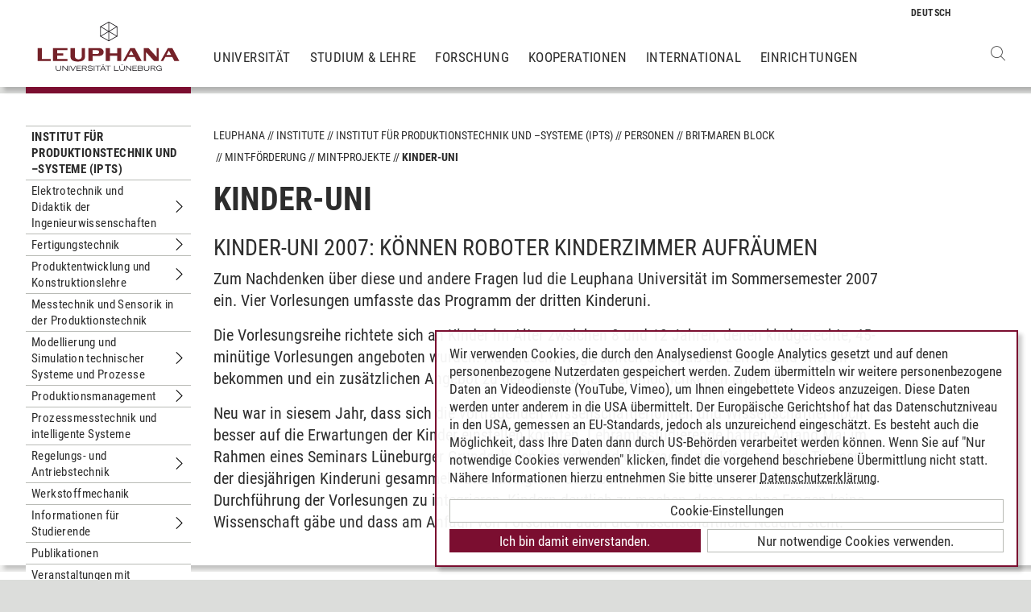

--- FILE ---
content_type: text/html; charset=utf-8
request_url: https://www.leuphana.de/institute/ipts/personen/brit-maren-block/mint-foerderung/mint-projekte/kinder-uni.html
body_size: 10373
content:
<!DOCTYPE html>
<html lang="de" xml:lang="de" xmlns="http://www.w3.org/1999/xhtml" class="no-js">
<head>

<meta charset="utf-8">
<!-- 
	This website is powered by TYPO3 - inspiring people to share!
	TYPO3 is a free open source Content Management Framework initially created by Kasper Skaarhoj and licensed under GNU/GPL.
	TYPO3 is copyright 1998-2026 of Kasper Skaarhoj. Extensions are copyright of their respective owners.
	Information and contribution at https://typo3.org/
-->



<title>Kinder-Uni | Leuphana</title>
<meta name="generator" content="TYPO3 CMS">
<meta name="viewport" content="width=device-width, initial-scale=1.0, user-scalable=yes">
<meta property="og:type" content="website">
<meta property="og:site_name" content="Leuphana Universität Lüneburg">
<meta property="og:locale" content="de">
<meta property="og:url" content="https://www.leuphana.de/institute/ipts/personen/brit-maren-block/mint-foerderung/mint-projekte/kinder-uni.html">
<meta property="og:title" content="Kinder-Uni">
<meta name="twitter:card" content="summary">
<meta name="twitter:site" content="@leuphana">
<meta name="google-site-verification" content="NzZwCFeYzS8Z_QFJKxApehcMCJmRwx6zkbrQW_db30E">
<meta name="theme-color" content="#7d212a">
<meta name="title" content="Kinder-Uni">


<link rel="stylesheet" href="/_assets/b425a6813c524aae2e265eeca165a48a/assets/main.1769069835.css" media="all">
<link rel="stylesheet" href="/_assets/b425a6813c524aae2e265eeca165a48a/assets/print.1769069835.css" media="print">




<script src="/_assets/2a58d7833cb34b2a67d37f5b750aa297/JavaScript/default_frontend.1751966232.js"></script>
<script src="/_assets/0e7c70039fea6301253968b80474e4ec/JS/jquery-1.8.2.min.1761028307.js"></script>
<script src="/_assets/8286aa04085ae502d65e8479f4c5bb54/JavaScript/Webplayer/embed.1761028306.js"></script>



            <link rel="apple-touch-icon" sizes="180x180" href="/_assets/b425a6813c524aae2e265eeca165a48a/favicons/apple-touch-icon.png">
            <link rel="icon" type="image/png" sizes="32x32" href="/_assets/b425a6813c524aae2e265eeca165a48a/favicons/favicon-32x32.png">
            <link rel="icon" type="image/png" sizes="16x16" href="/_assets/b425a6813c524aae2e265eeca165a48a/favicons/favicon-16x16.png">
            <link rel="manifest" href="/_assets/b425a6813c524aae2e265eeca165a48a/favicons/site.webmanifest" crossorigin="use-credentials">
            <link rel="mask-icon" href="/_assets/b425a6813c524aae2e265eeca165a48a/favicons/safari-pinned-tab.svg" color="#7d212a">

            <link rel="preload" as="font" href="/_assets/b425a6813c524aae2e265eeca165a48a/assets/fonts/leuphana-icons.ba667f8.woff" crossorigin>
            <link rel="preload" as="font" href="/_assets/b425a6813c524aae2e265eeca165a48a/assets/fonts/roboto-condensed-v25-latin-300.woff2" crossorigin>
            <link rel="preload" as="font" href="/_assets/b425a6813c524aae2e265eeca165a48a/assets/fonts/roboto-condensed-v25-latin-700.woff2" crossorigin>
            <link rel="preload" as="font" href="/_assets/b425a6813c524aae2e265eeca165a48a/assets/fonts/roboto-condensed-v25-latin-regular.woff2" crossorigin>
            <meta name="msapplication-config" content="/_assets/b425a6813c524aae2e265eeca165a48a/favicons/browserconfig.xml">            <script type="text/plain" data-type="application/javascript" data-name="googleanalytics" data-src="https://www.googletagmanager.com/gtag/js?id=G-9P977SSXXR"></script>
            <script type="text/plain" data-type="application/javascript" data-name="googleanalytics" >
              window.dataLayer = window.dataLayer || [];
              function gtag(){dataLayer.push(arguments);}
              gtag('js', new Date());

              gtag('config', 'G-9P977SSXXR');
            </script>
<link rel="canonical" href="https://www.leuphana.de/institute/ipts/personen/brit-maren-block/mint-foerderung/mint-projekte/kinder-uni.html"/>

<!-- This site is optimized with the Yoast SEO for TYPO3 plugin - https://yoast.com/typo3-extensions-seo/ -->
<script type="application/ld+json">[{"@context":"https:\/\/www.schema.org","@type":"BreadcrumbList","itemListElement":[{"@type":"ListItem","position":1,"item":{"@id":"https:\/\/www.leuphana.de\/","name":"Leuphana"}},{"@type":"ListItem","position":2,"item":{"@id":"https:\/\/www.leuphana.de\/institute.html","name":"Institute"}},{"@type":"ListItem","position":3,"item":{"@id":"https:\/\/www.leuphana.de\/institute\/ipts-ehem-ppi-inst-produkt-prozess-innovation.html","name":"Institut f\u00fcr Produktionstechnik und \u2013systeme (IPTS)"}},{"@type":"ListItem","position":4,"item":{"@id":"https:\/\/www.leuphana.de\/institute\/ipts.html","name":"Institut f\u00fcr Produktionstechnik und \u2013systeme (IPTS)"}},{"@type":"ListItem","position":5,"item":{"@id":"https:\/\/www.leuphana.de\/institute\/ipts\/personen.html","name":"Personen"}},{"@type":"ListItem","position":6,"item":{"@id":"https:\/\/www.leuphana.de\/institute\/ipts\/personen\/brit-maren-block.html","name":"Brit-Maren Block"}},{"@type":"ListItem","position":7,"item":{"@id":"https:\/\/www.leuphana.de\/institute\/ipts\/personen\/brit-maren-block\/mint-foerderung.html","name":"MINT-F\u00f6rderung"}},{"@type":"ListItem","position":8,"item":{"@id":"https:\/\/www.leuphana.de\/institute\/ipts\/personen\/brit-maren-block\/mint-foerderung\/mint-projekte.html","name":"MINT-Projekte"}},{"@type":"ListItem","position":9,"item":{"@id":"https:\/\/www.leuphana.de\/institute\/ipts\/personen\/brit-maren-block\/mint-foerderung\/mint-projekte\/kinder-uni.html","name":"Kinder-Uni"}}]}]</script>
</head>
<body id="uid97083">
<div class="c-page">
    


<header class="c-header container-fluid" data-nwt-plugin="nwt.stickynav">
    <div class="c-header__brand">
        <a href="/" class="c-header__brand-link"><img src="/_assets/b425a6813c524aae2e265eeca165a48a/images/leuphana_logo.svg" width="216" height="78"  class="c-header__brand-logo" alt="Logo Leuphana Universität Lüneburg"  alt="" ></a>
    </div>
    <input class="c-header__offcanvas-toggle" id="main-nav-toggle" type="checkbox">
    <div class="c-header__navigation-wrapper">
        <div class="c-header__navigation">
            <nav class="c-navigation c-navigation--main" data-nwt-plugin="nwt.offcanvasnav"
                 aria-label="Hauptnavigation">
                <ul class="c-navigation__list c-navigation__list--main c-list"><li class="c-navigation__list-item c-list__item"><a href="/universitaet.html" class="c-navigation__list-item-link">Universität</a></li><li class="c-navigation__list-item c-list__item"><a href="/studium.html" class="c-navigation__list-item-link">Studium & Lehre</a></li><li class="c-navigation__list-item c-list__item"><a href="/forschung.html" class="c-navigation__list-item-link">Forschung</a></li><li class="c-navigation__list-item c-list__item"><a href="/kooperationen.html" class="c-navigation__list-item-link">Kooperationen</a></li><li class="c-navigation__list-item c-list__item"><a href="/einrichtungen/international-center.html" class="c-navigation__list-item-link">International</a></li><li class="c-navigation__list-item c-list__item"><a href="/einrichtungen.html" class="c-navigation__list-item-link">Einrichtungen</a></li></ul>
            </nav>
        </div>
    </div>
    <div class="c-navigation__wrapper--language ">
        <nav class="c-navigation c-navigation--language" aria-label="Sprachnavigation">

            
                <ul class="c-navigation__list">

                    
                        <li class="c-navigation__list-item">
                            
                                    
                                            <span>
                                                <abbr class="c-navigation__language" title="Deutsch">
                                                    <span class="c-navigation__language-short">de</span>
                                                </abbr>
                                            </span>
                                        
                                
                        </li>
                    
                        <li class="c-navigation__list-item">
                            
                        </li>
                    
                </ul>
            

        </nav>
    </div>
    <div class="c-header__button-group">
        
            <button type="button" class="c-header__search-button btn btn-none" data-toggle="modal"
                    aria-label="Websuche öffnen" data-target="#auw_search-modal">
                <i class="icon icon-search" aria-hidden="true"></i>
            </button>
        
        <label class="c-header__offcanvas-button" for="main-nav-toggle">
            <span class="c-header__offcanvas-button-inner"></span>
        </label>
    </div>
</header>

    <div class="modal fade" id="auw_search-modal" tabindex="-1" aria-labelledby="auw_search-modal__label" aria-hidden="true">
        <div class="modal-dialog">
            <div class="modal-content">
                <div class="modal-header">
                    <h5 class="modal-title" id="auw_search-modal__label">Websuche</h5>
                    <button type="button" class="btn-none close" data-dismiss="modal"
                            aria-label="Schließen">
                        <span aria-hidden="true">&times;</span>
                    </button>
                </div>
                <div class="modal-body">
                    

<a data-href="/searchform.html" class="c-search__ajaxuri hidden"></a>

        <div id="tx-solr-search" class="c-search" data-nwt-plugin="nwt.search">
            

    <div class="tx-solr-search-form">
        <form method="get" class="c-search__form" id="tx-solr-search-form-pi-results" action="/searchform.html" data-suggest="/suggest.json" data-suggest-header="Top Treffer" accept-charset="utf-8">
            <div class="input-group c-search__form-input-group">
                

                

                <div class="c-search__autocomplete">
                    <input type="text"
                           class="c-search__form-input c-input form-control tx-solr-q js-solr-q tx-solr-suggest tx-solr-suggest-focus"
                           name="tx_solr[q]"
                           value=""
                           autocomplete="off"
                           placeholder="Suchbegriff eingeben..." />
                    <div class="c-search__autocomplete-suggestions"></div>
                </div>
                <select class="c-search__form-select c-input c-input--select form-control" name="tx_solr[filter][]">
                    <option class="c-input__option" value="" placeholder="">
                        Filtern nach
                    </option>
                    <option class="c-input__option" value="type:pages">
                        Seiten
                    </option>
                    <option class="c-input__option" value="type:tt_address">
                        Personen
                    </option>
                    <option class="c-input__option" value="type:sys_file_metadata">
                        Dateien
                    </option>
                    <option class="c-input__option" value="type:tx_news_domain_model_news">
                        Nachrichten
                    </option>
                </select>

                <span class="input-group-btn">
                    <button class="c-search__form-submit c-button tx-solr-submit solr-ajaxified" type="submit">
                        <i class="c-search__form-submit-icon icon-search" aria-hidden="true"></i>
                        <span class="c-search__form-submit-label">Suchen</span>
                    </button>
                </span>
            </div>
        </form>
    </div>

            <div class="c-search__content">
                
                <div class="tx_solr c-search__results">
                    
                    





                </div>
            </div>
        </div>
    







                </div>
            </div>
        </div>
    </div>


    <main class="c-main">
        
    <!--TYPO3SEARCH_begin-->
<section class="c-section"><div class="c-section__container-content container-fluid"><div class="row"><div class="col-4 col-xl-3 d-none d-lg-block"><!--TYPO3SEARCH_end--><nav class="c-navigation__wrapper--subnavigation" aria-label="Unternavigation"><ul class="c-navigation__list--subnavigation c-navigation__list c-navigation__list--active" id="nav-subnavigation"><li class="c-navigation__list-item c-navigation__list-item--pagetitle"><div class="c-navigation__list-item-content"><a class="c-navigation__list-item-link" href="/institute/ipts.html">Institut für Produktionstechnik und –systeme (IPTS)</a></div></li><li class="c-navigation__list-item "><div class="c-navigation__list-item-content"><a class="c-navigation__list-item-link" href="/institute/ipts/elektrotechnik-und-didaktik-der-ingenieurwissenschaften.html">Elektrotechnik und Didaktik der Ingenieurwissenschaften</a><button type="button" class="c-navigation__list-item-button btn-none "
                          aria-expanded="false" aria-controls="#nav-122701" data-nwt-plugin="nwt.collapse"
                          data-nwt-plugin-options="&#123;&quot;target&quot;: &quot;#nav-122701&quot;, &quot;parent&quot;: &quot;#nav-subnavigation&quot;, &quot;parentDelay&quot;: 350&#125;"><span class="sr-only">Untermenu Elektrotechnik und Didaktik der Ingenieurwissenschaften</span></button></div><ul id="nav-122701" class="c-navigation__list collapse "><li class="c-navigation__list-item "><div class="c-navigation__list-item-content"><a class="c-navigation__list-item-link" href="/institute/ipts/elektrotechnik-und-didaktik-der-ingenieurwissenschaften/bmbf-projekt-hybrides-mint-studienwahlorientierungsprogramm-fuer-frauen-im-kontext-digitaler-transformation-promint-40.html">BMBF-Projekt „Hybrides MINT-Studienwahlorientierungsprogramm für Frauen im Kontext digitaler Transformation“ (PROMINT_40)</a></div></li><li class="c-navigation__list-item "><div class="c-navigation__list-item-content"><a class="c-navigation__list-item-link" href="/institute/ipts/elektrotechnik-und-didaktik-der-ingenieurwissenschaften/remote-labs-in-der-elektrotechnik-zur-staerkung-des-praxisbezugs-und-zum-aufbau-von-digitalen-kompetenzen-fuer-die-industrie-40.html">Remote Labs in der Elektrotechnik zur Stärkung des Praxisbezugs und zum Aufbau von digitalen Kompetenzen für die Industrie 4.0</a></div></li><li class="c-navigation__list-item "><div class="c-navigation__list-item-content"><a class="c-navigation__list-item-link" href="/institute/ipts/elektrotechnik-und-didaktik-der-ingenieurwissenschaften/verzahnte-studieneingangsphase-in-den-ingenieurwissenschaften-zur-nachhaltigen-individuellen-unterstuetzung-des-studienerfolgs.html">Verzahnte Studieneingangsphase in den Ingenieurwissenschaften zur nachhaltigen individuellen Unterstützung des Studienerfolgs</a></div></li><li class="c-navigation__list-item "><div class="c-navigation__list-item-content"><a class="c-navigation__list-item-link" href="/institute/ipts/elektrotechnik-und-didaktik-der-ingenieurwissenschaften/kooperationen-mit-schulen.html">Kooperationen mit Schulen</a></div></li></ul></li><li class="c-navigation__list-item "><div class="c-navigation__list-item-content"><a class="c-navigation__list-item-link" href="/institute/ipts/fertigungstechnik.html">Fertigungstechnik</a><button type="button" class="c-navigation__list-item-button btn-none "
                          aria-expanded="false" aria-controls="#nav-108281" data-nwt-plugin="nwt.collapse"
                          data-nwt-plugin-options="&#123;&quot;target&quot;: &quot;#nav-108281&quot;, &quot;parent&quot;: &quot;#nav-subnavigation&quot;, &quot;parentDelay&quot;: 350&#125;"><span class="sr-only">Untermenu Fertigungstechnik</span></button></div><ul id="nav-108281" class="c-navigation__list collapse "><li class="c-navigation__list-item "><div class="c-navigation__list-item-content"><a class="c-navigation__list-item-link" href="/institute/ipts/fertigungstechnik/laufende-projekte.html">laufende Projekte</a><button type="button" class="c-navigation__list-item-button btn-none "
                          aria-expanded="false" aria-controls="#nav-125962" data-nwt-plugin="nwt.collapse"
                          data-nwt-plugin-options="&#123;&quot;target&quot;: &quot;#nav-125962&quot;, &quot;parent&quot;: &quot;#nav-108281&quot;, &quot;parentDelay&quot;: 350&#125;"><span class="sr-only">Untermenu laufende Projekte</span></button></div><ul id="nav-125962" class="c-navigation__list collapse "><li class="c-navigation__list-item "><div class="c-navigation__list-item-content"><a class="c-navigation__list-item-link" href="/institute/ipts/fertigungstechnik/laufende-projekte/modellgestuetztes-eigenschaftsdesign-entlang-der-prozesskette-stranggiessen-strangpressen-und-biegen.html">Modellgestütztes Eigenschaftsdesign entlang der Prozesskette Stranggießen, Strangpressen und Biegen</a></div></li><li class="c-navigation__list-item "><div class="c-navigation__list-item-content"><a class="c-navigation__list-item-link" href="/institute/ipts/fertigungstechnik/laufende-projekte/qualifizierung-eines-magnesiumbasierten-in-situ-nanokomposits-fuer-das-strangpressen.html">Qualifizierung eines magnesiumbasierten In-Situ-Nanokomposits für das Strangpressen</a></div></li><li class="c-navigation__list-item "><div class="c-navigation__list-item-content"><a class="c-navigation__list-item-link" href="/institute/ipts/fertigungstechnik/laufende-projekte/entwicklung-eines-datengetriebenen-modells-zur-bewertung-und-verbesserung-der-prozessrobustheit-bei-der-wirkflaechenauslegung-von-tiefziehwerkzeugen.html">Entwicklung eines datengetriebenen Modells zur Bewertung und Verbesserung der Prozessrobustheit bei der Wirkflächenauslegung von Tiefziehwerkzeugen</a></div></li><li class="c-navigation__list-item "><div class="c-navigation__list-item-content"><a class="c-navigation__list-item-link" href="/institute/ipts/fertigungstechnik/laufende-projekte/reduktion-anisotroper-werkstoffeigenschaften-beim-strangpressen-durch-einsatz-additiv-gefertigter-strangpressmatrizen.html">Reduktion anisotroper Werkstoffeigenschaften beim Strangpressen durch Einsatz additiv gefertigter Strangpressmatrizen</a></div></li><li class="c-navigation__list-item "><div class="c-navigation__list-item-content"><a class="c-navigation__list-item-link" href="/institute/ipts/fertigungstechnik/laufende-projekte/funktional-gradierte-materialien-stranggiessen-und-umformen-von-elektrischen-kupferleitern.html">Funktional gradierte Materialien: Stranggießen und Umformen von elektrischen Kupferleitern</a></div></li><li class="c-navigation__list-item "><div class="c-navigation__list-item-content"><a class="c-navigation__list-item-link" href="/institute/ipts/fertigungstechnik/laufende-projekte/teilprojekt-transformation-durch-innovation-und-kooperation-in-communities-trico.html">Teilprojekt Transformation durch Innovation und Kooperation in Communities (TrICo)</a></div></li></ul></li><li class="c-navigation__list-item "><div class="c-navigation__list-item-content"><a class="c-navigation__list-item-link" href="/institute/ipts/fertigungstechnik/abgeschlossene-projekte.html">abgeschlossene Projekte</a><button type="button" class="c-navigation__list-item-button btn-none "
                          aria-expanded="false" aria-controls="#nav-125963" data-nwt-plugin="nwt.collapse"
                          data-nwt-plugin-options="&#123;&quot;target&quot;: &quot;#nav-125963&quot;, &quot;parent&quot;: &quot;#nav-108281&quot;, &quot;parentDelay&quot;: 350&#125;"><span class="sr-only">Untermenu abgeschlossene Projekte</span></button></div><ul id="nav-125963" class="c-navigation__list collapse "><li class="c-navigation__list-item "><div class="c-navigation__list-item-content"><a class="c-navigation__list-item-link" href="/institute/ipts/fertigungstechnik/abgeschlossene-projekte/optum-magna-optimierte-umformbarkeit-von-magnesium-nanokompositen.html">OptUm-MagNa - Optimierte Umformbarkeit von Magnesium-Nanokompositen</a></div></li><li class="c-navigation__list-item "><div class="c-navigation__list-item-content"><a class="c-navigation__list-item-link" href="/institute/ipts/fertigungstechnik/abgeschlossene-projekte/herstellung-von-kombinierten-konvex-konkaven-formelementen-mittels-wirkmediengestuetzter-inkrementeller-blechumformung-2-foerderphase.html">Herstellung von kombinierten konvex-konkaven Formelementen mittels wirkmediengestützter inkrementeller Blechumformung (2. Förderphase)</a></div></li><li class="c-navigation__list-item "><div class="c-navigation__list-item-content"><a class="c-navigation__list-item-link" href="/institute/ipts/fertigungstechnik/abgeschlossene-projekte/grossgeraet-10-mn-strangpresse.html">Großgerät: 10 MN Strangpresse</a></div></li><li class="c-navigation__list-item "><div class="c-navigation__list-item-content"><a class="c-navigation__list-item-link" href="/institute/ipts/fertigungstechnik/abgeschlossene-projekte/fernapro-fertigungstechnik-fuer-innovative-und-nachhaltige-produkte.html">FerNaPro - Fertigungstechnik für innovative und nachhaltige Produkte</a></div></li><li class="c-navigation__list-item "><div class="c-navigation__list-item-content"><a class="c-navigation__list-item-link" href="/institute/ipts/fertigungstechnik/abgeschlossene-projekte/optimum-optimierung-von-umformparametern-mit-hilfe-von-ki-und-fem.html">OptimUm - Optimierung von Umformparametern mit Hilfe von KI und FEM</a></div></li><li class="c-navigation__list-item "><div class="c-navigation__list-item-content"><a class="c-navigation__list-item-link" href="/institute/ipts/fertigungstechnik/abgeschlossene-projekte/gezielte-einstellung-gradierter-eigenschaften-unter-nutzung-der-in-situ-hybridisierung-zur-herstellung-eigenschaftsoptimierter-thermoplastbasierter-faser-metall-laminate.html">Gezielte Einstellung gradierter Eigenschaften unter Nutzung der in-situ Hybridisierung zur Herstellung eigenschaftsoptimierter, thermoplastbasierter Faser-Metall Laminate</a></div></li><li class="c-navigation__list-item "><div class="c-navigation__list-item-content"><a class="c-navigation__list-item-link" href="/institute/ipts/fertigungstechnik/abgeschlossene-projekte/ermittlung-und-einstellung-der-eigenschaften-von-grenzschichten-bei-aluminium-werkstoffverbunden-in-der-verfahrenskombination-verbundgiessen-und-umformen.html">Ermittlung und Einstellung der Eigenschaften von Grenzschichten bei Aluminium-Werkstoffverbunden in der Verfahrenskombination Verbundgießen und Umformen</a></div></li><li class="c-navigation__list-item "><div class="c-navigation__list-item-content"><a class="c-navigation__list-item-link" href="/institute/ipts/fertigungstechnik/abgeschlossene-projekte/herstellung-von-kombinierten-konvex-konkaven-formelementen-mittels-wirkmediengestuetzter-inkrementeller-blechumformung-1-foerderphase.html">Herstellung von kombinierten konvex-konkaven Formelementen mittels wirkmediengestützter inkrementeller Blechumformung (1. Förderphase)</a></div></li></ul></li><li class="c-navigation__list-item "><div class="c-navigation__list-item-content"><a class="c-navigation__list-item-link" href="/institute/ipts/fertigungstechnik/technische-ausstattung-1.html">Technische Ausstattung</a></div></li><li class="c-navigation__list-item "><div class="c-navigation__list-item-content"><a class="c-navigation__list-item-link" href="/institute/ipts/fertigungstechnik/meldungen.html">Meldungen</a></div></li></ul></li><li class="c-navigation__list-item "><div class="c-navigation__list-item-content"><a class="c-navigation__list-item-link" href="/institute/ipts/produktentwicklung-und-konstruktionslehre.html">Produktentwicklung und Konstruktionslehre</a><button type="button" class="c-navigation__list-item-button btn-none "
                          aria-expanded="false" aria-controls="#nav-126899" data-nwt-plugin="nwt.collapse"
                          data-nwt-plugin-options="&#123;&quot;target&quot;: &quot;#nav-126899&quot;, &quot;parent&quot;: &quot;#nav-subnavigation&quot;, &quot;parentDelay&quot;: 350&#125;"><span class="sr-only">Untermenu Produktentwicklung und Konstruktionslehre</span></button></div><ul id="nav-126899" class="c-navigation__list collapse "><li class="c-navigation__list-item "><div class="c-navigation__list-item-content"><a class="c-navigation__list-item-link" href="/institute/ipts/produktentwicklung-und-konstruktionslehre/laborausstattung.html">Laborausstattung</a></div></li></ul></li><li class="c-navigation__list-item "><div class="c-navigation__list-item-content"><a class="c-navigation__list-item-link" href="/institute/ipts/messtechnik-und-sensorik-in-der-produktionstechnik.html">Messtechnik und Sensorik in der Produktionstechnik</a></div></li><li class="c-navigation__list-item "><div class="c-navigation__list-item-content"><a class="c-navigation__list-item-link" href="/institute/ipts/modellierung-und-simulation-technischer-systeme-und-prozesse.html">Modellierung und Simulation technischer Systeme und Prozesse</a><button type="button" class="c-navigation__list-item-button btn-none "
                          aria-expanded="false" aria-controls="#nav-108370" data-nwt-plugin="nwt.collapse"
                          data-nwt-plugin-options="&#123;&quot;target&quot;: &quot;#nav-108370&quot;, &quot;parent&quot;: &quot;#nav-subnavigation&quot;, &quot;parentDelay&quot;: 350&#125;"><span class="sr-only">Untermenu Modellierung und Simulation technischer Systeme und Prozesse</span></button></div><ul id="nav-108370" class="c-navigation__list collapse "><li class="c-navigation__list-item "><div class="c-navigation__list-item-content"><a class="c-navigation__list-item-link" href="/institute/ipts/modellierung-und-simulation-technischer-systeme-und-prozesse/laufende-projekte.html">laufende Projekte</a><button type="button" class="c-navigation__list-item-button btn-none "
                          aria-expanded="false" aria-controls="#nav-128929" data-nwt-plugin="nwt.collapse"
                          data-nwt-plugin-options="&#123;&quot;target&quot;: &quot;#nav-128929&quot;, &quot;parent&quot;: &quot;#nav-108370&quot;, &quot;parentDelay&quot;: 350&#125;"><span class="sr-only">Untermenu laufende Projekte</span></button></div><ul id="nav-128929" class="c-navigation__list collapse "><li class="c-navigation__list-item "><div class="c-navigation__list-item-content"><a class="c-navigation__list-item-link" href="/institute/ipts/modellierung-und-simulation-technischer-systeme-und-prozesse/laufende-projekte/evolve5g-entwicklung-eines-vorgehensmodells-zur-prozessoptimierung-mit-hilfe-von-5g-in-kmu.html">EVOLVE5G: Entwicklung eines Vorgehensmodells zur Prozessoptimierung mit Hilfe von 5G in KMU</a></div></li><li class="c-navigation__list-item "><div class="c-navigation__list-item-content"><a class="c-navigation__list-item-link" href="/institute/ipts/modellierung-und-simulation-technischer-systeme-und-prozesse/laufende-projekte/sefli-sensor-fusion-und-deep-learning-fuer-radar-gestuetzte-intelligente-lastwagensicherheit.html">SEFLI: SEnsor-Fusion und Deep Learning für Radar-gestützte Intelligente  Lastwagensicherheit</a></div></li><li class="c-navigation__list-item "><div class="c-navigation__list-item-content"><a class="c-navigation__list-item-link" href="/institute/ipts/modellierung-und-simulation-technischer-systeme-und-prozesse/laufende-projekte/teilvorhaben-nachhaltige-produktion-im-grossprojekt-trico-transformation-durch-innovation-und-kooperation-in-communities-trico.html">Teilvorhaben Nachhaltige Produktion im Grossprojekt TrICo - Transformation durch Innovation und Kooperation in Communities (TrICo)</a></div></li><li class="c-navigation__list-item "><div class="c-navigation__list-item-content"><a class="c-navigation__list-item-link" href="/institute/ipts/modellierung-und-simulation-technischer-systeme-und-prozesse/laufende-projekte/entwicklung-eines-datengetriebenen-modells-zur-bewertung-und-verbesserung-der-prozessrobustheit-bei-der-wirkflaechenauslegung-von-tiefziehwerkzeugen.html">Entwicklung eines datengetriebenen Modells zur Bewertung und Verbesserung der Prozessrobustheit bei der Wirkflächenauslegung von Tiefziehwerkzeugen</a></div></li><li class="c-navigation__list-item "><div class="c-navigation__list-item-content"><a class="c-navigation__list-item-link" href="/institute/ipts/modellierung-und-simulation-technischer-systeme-und-prozesse/laufende-projekte/usage-scenarios-for-innovation-networks-in-5g-usin5g.html">Usage Scenarios for Innovation Networks in 5G (USIN5G)</a></div></li><li class="c-navigation__list-item "><div class="c-navigation__list-item-content"><a class="c-navigation__list-item-link" href="/institute/ipts/modellierung-und-simulation-technischer-systeme-und-prozesse/laufende-projekte/zlw-zukunftslabor-wassermanagement.html">ZLW - Zukunftslabor Wassermanagement</a></div></li></ul></li><li class="c-navigation__list-item "><div class="c-navigation__list-item-content"><a class="c-navigation__list-item-link" href="/institute/ipts/modellierung-und-simulation-technischer-systeme-und-prozesse/abgeschlossene-projekte.html">abgeschlossene Projekte</a><button type="button" class="c-navigation__list-item-button btn-none "
                          aria-expanded="false" aria-controls="#nav-128930" data-nwt-plugin="nwt.collapse"
                          data-nwt-plugin-options="&#123;&quot;target&quot;: &quot;#nav-128930&quot;, &quot;parent&quot;: &quot;#nav-108370&quot;, &quot;parentDelay&quot;: 350&#125;"><span class="sr-only">Untermenu abgeschlossene Projekte</span></button></div><ul id="nav-128930" class="c-navigation__list collapse "><li class="c-navigation__list-item "><div class="c-navigation__list-item-content"><a class="c-navigation__list-item-link" href="/institute/ipts/modellierung-und-simulation-technischer-systeme-und-prozesse/abgeschlossene-projekte/schoepfwerk-40.html">Schöpfwerk 4.0</a></div></li><li class="c-navigation__list-item "><div class="c-navigation__list-item-content"><a class="c-navigation__list-item-link" href="/institute/ipts/modellierung-und-simulation-technischer-systeme-und-prozesse/abgeschlossene-projekte/herstellung-von-kombinierten-konvex-konkaven-formelementen-mittels-wirkmediengestuetzter-inkrementeller-blechumformung.html">Herstellung von kombinierten konvex-konkaven Formelementen mittels wirkmediengestützter inkrementeller Blechumformung</a></div></li><li class="c-navigation__list-item "><div class="c-navigation__list-item-content"><a class="c-navigation__list-item-link" href="/institute/ipts/modellierung-und-simulation-technischer-systeme-und-prozesse/abgeschlossene-projekte/zukunftsfaehige-informationslogistik-zur-digitalen-kontaktverfolgung-bei-infektionskrankheiten-zil-kontakt.html">ZIL-Kontakt</a></div></li><li class="c-navigation__list-item "><div class="c-navigation__list-item-content"><a class="c-navigation__list-item-link" href="/institute/ipts/modellierung-und-simulation-technischer-systeme-und-prozesse/abgeschlossene-projekte/optimum-optimierung-von-umformparametern-mit-hilfe-von-ki-und-fem.html">OptimUm - Optimierung von Umformparametern mit Hilfe von KI und FEM</a></div></li><li class="c-navigation__list-item "><div class="c-navigation__list-item-content"><a class="c-navigation__list-item-link" href="/institute/ipts/modellierung-und-simulation-technischer-systeme-und-prozesse/abgeschlossene-projekte/zim-smartpress.html">ZIM – SmartPress</a></div></li></ul></li></ul></li><li class="c-navigation__list-item "><div class="c-navigation__list-item-content"><a class="c-navigation__list-item-link" href="/institute/ipts/produktionsmanagement.html">Produktionsmanagement</a><button type="button" class="c-navigation__list-item-button btn-none "
                          aria-expanded="false" aria-controls="#nav-108289" data-nwt-plugin="nwt.collapse"
                          data-nwt-plugin-options="&#123;&quot;target&quot;: &quot;#nav-108289&quot;, &quot;parent&quot;: &quot;#nav-subnavigation&quot;, &quot;parentDelay&quot;: 350&#125;"><span class="sr-only">Untermenu Produktionsmanagement</span></button></div><ul id="nav-108289" class="c-navigation__list collapse "><li class="c-navigation__list-item "><div class="c-navigation__list-item-content"><a class="c-navigation__list-item-link" href="/institute/ipts/produktionsmanagement/laufende-projekte.html">laufende Projekte</a><button type="button" class="c-navigation__list-item-button btn-none "
                          aria-expanded="false" aria-controls="#nav-122548" data-nwt-plugin="nwt.collapse"
                          data-nwt-plugin-options="&#123;&quot;target&quot;: &quot;#nav-122548&quot;, &quot;parent&quot;: &quot;#nav-108289&quot;, &quot;parentDelay&quot;: 350&#125;"><span class="sr-only">Untermenu laufende Projekte</span></button></div><ul id="nav-122548" class="c-navigation__list collapse "><li class="c-navigation__list-item "><div class="c-navigation__list-item-content"><a class="c-navigation__list-item-link" href="/institute/ipts/produktionsmanagement/laufende-projekte/ml-basierte-absatzprognose-anhand-von-in-und-externen-metadaten-mlab.html">ML-basierte Absatzprognose anhand von in- und externen Metadaten (MLAb)</a></div></li></ul></li><li class="c-navigation__list-item "><div class="c-navigation__list-item-content"><a class="c-navigation__list-item-link" href="/institute/ipts/produktionsmanagement/abgeschlossene-projekte.html">abgeschlossene Projekte</a><button type="button" class="c-navigation__list-item-button btn-none "
                          aria-expanded="false" aria-controls="#nav-122549" data-nwt-plugin="nwt.collapse"
                          data-nwt-plugin-options="&#123;&quot;target&quot;: &quot;#nav-122549&quot;, &quot;parent&quot;: &quot;#nav-108289&quot;, &quot;parentDelay&quot;: 350&#125;"><span class="sr-only">Untermenu abgeschlossene Projekte</span></button></div><ul id="nav-122549" class="c-navigation__list collapse "><li class="c-navigation__list-item "><div class="c-navigation__list-item-content"><a class="c-navigation__list-item-link" href="/institute/ipts/produktionsmanagement/abgeschlossene-projekte/zukunftslabor-produktion.html">Zukunftslabor Produktion</a></div></li><li class="c-navigation__list-item "><div class="c-navigation__list-item-content"><a class="c-navigation__list-item-link" href="/institute/ipts/produktionsmanagement/abgeschlossene-projekte/ki-werkstatt.html">KI - Werkstatt</a></div></li><li class="c-navigation__list-item "><div class="c-navigation__list-item-content"><a class="c-navigation__list-item-link" href="/institute/ipts/produktionsmanagement/abgeschlossene-projekte/halimo-2.html">Halimo 2</a></div></li><li class="c-navigation__list-item "><div class="c-navigation__list-item-content"><a class="c-navigation__list-item-link" href="/institute/ipts/produktionsmanagement/abgeschlossene-projekte/mobastra.html">MoBAStra</a></div></li></ul></li></ul></li><li class="c-navigation__list-item "><div class="c-navigation__list-item-content"><a class="c-navigation__list-item-link" href="/institute/ipts/prozessmesstechnik-und-intelligente-systeme.html">Prozessmesstechnik und intelligente Systeme</a></div></li><li class="c-navigation__list-item "><div class="c-navigation__list-item-content"><a class="c-navigation__list-item-link" href="/institute/ipts/regelungs-und-antriebstechnik.html">Regelungs- und Antriebstechnik</a><button type="button" class="c-navigation__list-item-button btn-none "
                          aria-expanded="false" aria-controls="#nav-108290" data-nwt-plugin="nwt.collapse"
                          data-nwt-plugin-options="&#123;&quot;target&quot;: &quot;#nav-108290&quot;, &quot;parent&quot;: &quot;#nav-subnavigation&quot;, &quot;parentDelay&quot;: 350&#125;"><span class="sr-only">Untermenu Regelungs- und Antriebstechnik</span></button></div><ul id="nav-108290" class="c-navigation__list collapse "><li class="c-navigation__list-item "><div class="c-navigation__list-item-content"><a class="c-navigation__list-item-link" href="/institute/ipts/regelungs-und-antriebstechnik/optimierung-der-roboterbasierten-hybriden-fertigung-optirob.html">Optimierung der roboterbasierten, hybriden Fertigung: OPTIROB</a></div></li></ul></li><li class="c-navigation__list-item "><div class="c-navigation__list-item-content"><a class="c-navigation__list-item-link" href="/institute/ipts/werkstoffmechanik.html">Werkstoffmechanik</a></div></li><li class="c-navigation__list-item "><div class="c-navigation__list-item-content"><a class="c-navigation__list-item-link" href="/institute/ipts/informationen-fuer-studierende.html">Informationen für Studierende</a><button type="button" class="c-navigation__list-item-button btn-none "
                          aria-expanded="false" aria-controls="#nav-125900" data-nwt-plugin="nwt.collapse"
                          data-nwt-plugin-options="&#123;&quot;target&quot;: &quot;#nav-125900&quot;, &quot;parent&quot;: &quot;#nav-subnavigation&quot;, &quot;parentDelay&quot;: 350&#125;"><span class="sr-only">Untermenu Informationen für Studierende</span></button></div><ul id="nav-125900" class="c-navigation__list collapse "><li class="c-navigation__list-item "><div class="c-navigation__list-item-content"><a class="c-navigation__list-item-link" href="/institute/ipts/informationen-fuer-studierende/verfahrensablauf-anmeldung-bachelor-und-master-arbeit.html">Verfahrensablauf Anmeldung Bachelor- und Master-Arbeit</a></div></li><li class="c-navigation__list-item "><div class="c-navigation__list-item-content"><a class="c-navigation__list-item-link" href="/institute/ipts/informationen-fuer-studierende/lehre-in-den-laboren.html">Lehre in den Laboren</a></div></li><li class="c-navigation__list-item "><div class="c-navigation__list-item-content"><a class="c-navigation__list-item-link" href="/institute/ipts/informationen-fuer-studierende/faq-fragen-von-studierenden-fuer-studierende-beantwortet.html">FAQ - Fragen von Studierenden für Studierende beantwortet</a></div></li><li class="c-navigation__list-item "><div class="c-navigation__list-item-content"><a class="c-navigation__list-item-link" href="/institute/ipts/informationen-fuer-studierende/angebote-im-komplementaerstudium.html">Angebote im Komplementärstudium</a></div></li><li class="c-navigation__list-item "><div class="c-navigation__list-item-content"><a class="c-navigation__list-item-link" href="/institute/ipts/informationen-fuer-studierende/abschlussarbeiten-am-ipts.html">Abschlussarbeiten am IPTS</a></div></li><li class="c-navigation__list-item "><div class="c-navigation__list-item-content"><a class="c-navigation__list-item-link" href="/institute/ipts/informationen-fuer-studierende/stellenausschreibungen-shk.html">Stellenausschreibungen SHK</a></div></li></ul></li><li class="c-navigation__list-item "><div class="c-navigation__list-item-content"><a class="c-navigation__list-item-link" href="/institute/ipts/publikationen.html">Publikationen</a></div></li><li class="c-navigation__list-item "><div class="c-navigation__list-item-content"><a class="c-navigation__list-item-link" href="/institute/ipts/veranstaltungen-mit-unternehmen.html">Veranstaltungen mit Unternehmen</a></div></li><li class="c-navigation__list-item c-navigation__list-item--active"><div class="c-navigation__list-item-content"><a class="c-navigation__list-item-link" href="/institute/ipts/personen.html">Personen</a><button type="button" class="c-navigation__list-item-button btn-none toggled"
                          aria-expanded="false" aria-controls="#nav-47193" data-nwt-plugin="nwt.collapse"
                          data-nwt-plugin-options="&#123;&quot;target&quot;: &quot;#nav-47193&quot;, &quot;parent&quot;: &quot;#nav-subnavigation&quot;, &quot;parentDelay&quot;: 350&#125;"><span class="sr-only">Untermenu Personen</span></button></div><ul id="nav-47193" class="c-navigation__list collapse show"><li class="c-navigation__list-item c-navigation__list-item--active"><div class="c-navigation__list-item-content"><a class="c-navigation__list-item-link" href="/institute/ipts/personen/brit-maren-block.html">Brit-Maren Block</a><button type="button" class="c-navigation__list-item-button btn-none toggled"
                          aria-expanded="false" aria-controls="#nav-24364" data-nwt-plugin="nwt.collapse"
                          data-nwt-plugin-options="&#123;&quot;target&quot;: &quot;#nav-24364&quot;, &quot;parent&quot;: &quot;#nav-47193&quot;, &quot;parentDelay&quot;: 350&#125;"><span class="sr-only">Untermenu Brit-Maren Block</span></button></div><ul id="nav-24364" class="c-navigation__list collapse show"><li class="c-navigation__list-item c-navigation__list-item--active"><div class="c-navigation__list-item-content"><a class="c-navigation__list-item-link" href="/institute/ipts/personen/brit-maren-block/mint-foerderung.html">MINT-Förderung</a><button type="button" class="c-navigation__list-item-button btn-none toggled"
                          aria-expanded="false" aria-controls="#nav-97080" data-nwt-plugin="nwt.collapse"
                          data-nwt-plugin-options="&#123;&quot;target&quot;: &quot;#nav-97080&quot;, &quot;parent&quot;: &quot;#nav-24364&quot;, &quot;parentDelay&quot;: 350&#125;"><span class="sr-only">Untermenu MINT-Förderung</span></button></div><ul id="nav-97080" class="c-navigation__list collapse show"><li class="c-navigation__list-item "><div class="c-navigation__list-item-content"><a class="c-navigation__list-item-link" href="/institute/ipts/personen/brit-maren-block/mint-foerderung/projektmentoring.html">Projektmentoring</a><button type="button" class="c-navigation__list-item-button btn-none "
                          aria-expanded="false" aria-controls="#nav-97081" data-nwt-plugin="nwt.collapse"
                          data-nwt-plugin-options="&#123;&quot;target&quot;: &quot;#nav-97081&quot;, &quot;parent&quot;: &quot;#nav-97080&quot;, &quot;parentDelay&quot;: 350&#125;"><span class="sr-only">Untermenu Projektmentoring</span></button></div><ul id="nav-97081" class="c-navigation__list collapse "><li class="c-navigation__list-item "><div class="c-navigation__list-item-content"><a class="c-navigation__list-item-link" href="/institute/ipts/personen/brit-maren-block/mint-foerderung/projektmentoring/mint-projekttag.html">MINT-Projekttag</a></div></li><li class="c-navigation__list-item "><div class="c-navigation__list-item-content"><a class="c-navigation__list-item-link" href="/institute/ipts/personen/brit-maren-block/mint-foerderung/projektmentoring/ma-tech-mentoring.html">Ma-Tech-Mentoring</a></div></li><li class="c-navigation__list-item "><div class="c-navigation__list-item-content"><a class="c-navigation__list-item-link" href="/institute/ipts/personen/brit-maren-block/mint-foerderung/projektmentoring/projektmentoring-mit-schuelerinnen.html">Projektmentoring mit Schülerinnen</a></div></li></ul></li><li class="c-navigation__list-item c-navigation__list-item--active"><div class="c-navigation__list-item-content"><a class="c-navigation__list-item-link" href="/institute/ipts/personen/brit-maren-block/mint-foerderung/mint-projekte.html">MINT-Projekte</a><button type="button" class="c-navigation__list-item-button btn-none toggled"
                          aria-expanded="false" aria-controls="#nav-100276" data-nwt-plugin="nwt.collapse"
                          data-nwt-plugin-options="&#123;&quot;target&quot;: &quot;#nav-100276&quot;, &quot;parent&quot;: &quot;#nav-97080&quot;, &quot;parentDelay&quot;: 350&#125;"><span class="sr-only">Untermenu MINT-Projekte</span></button></div><ul id="nav-100276" class="c-navigation__list collapse show"><li class="c-navigation__list-item "><div class="c-navigation__list-item-content"><a class="c-navigation__list-item-link" href="/institute/ipts/personen/brit-maren-block/mint-foerderung/mint-projekte/mint-summer-school.html">MINT-Summer School</a></div></li><li class="c-navigation__list-item c-navigation__list-item--active"><div class="c-navigation__list-item-content"><a class="c-navigation__list-item-link" href="/institute/ipts/personen/brit-maren-block/mint-foerderung/mint-projekte/kinder-uni.html">Kinder-Uni</a></div></li></ul></li><li class="c-navigation__list-item "><div class="c-navigation__list-item-content"><a class="c-navigation__list-item-link" href="/institute/ipts/personen/brit-maren-block/mint-foerderung/inklusion.html">Inklusion</a></div></li><li class="c-navigation__list-item "><div class="c-navigation__list-item-content"><a class="c-navigation__list-item-link" href="/institute/ipts/personen/brit-maren-block/mint-foerderung/jugend-forscht.html">Jugend forscht</a></div></li></ul></li></ul></li><li class="c-navigation__list-item "><div class="c-navigation__list-item-content"><a class="c-navigation__list-item-link" href="/institute/ipts/personen/ghada-bouattour.html">Ghada Bouattour</a></div></li><li class="c-navigation__list-item "><div class="c-navigation__list-item-content"><a class="c-navigation__list-item-link" href="/institute/ipts/personen/camila-caroline-de-castro.html">Camila Caroline de Castro</a></div></li><li class="c-navigation__list-item "><div class="c-navigation__list-item-content"><a class="c-navigation__list-item-link" href="/institute/ipts/personen/ahmed-elbossily.html">Ahmed Elbossily</a></div></li><li class="c-navigation__list-item "><div class="c-navigation__list-item-content"><a class="c-navigation__list-item-link" href="/institute/ipts/personen/fabian-esterl.html">Fabian Esterl</a></div></li><li class="c-navigation__list-item "><div class="c-navigation__list-item-content"><a class="c-navigation__list-item-link" href="/institute/ipts/personen/anthimos-georgiadis.html">Anthimos Georgiadis</a></div></li><li class="c-navigation__list-item "><div class="c-navigation__list-item-content"><a class="c-navigation__list-item-link" href="/institute/ipts/personen/marie-gillian-guerne.html">Marie Gillian Guerne</a></div></li><li class="c-navigation__list-item "><div class="c-navigation__list-item-content"><a class="c-navigation__list-item-link" href="/institute/ipts/personen/meno-said-haddad.html">Meno-Said Haddad</a></div></li><li class="c-navigation__list-item "><div class="c-navigation__list-item-content"><a class="c-navigation__list-item-link" href="/institute/ipts/personen/harikrishnassinh-rana.html">Harikrishnassinh Rana</a></div></li><li class="c-navigation__list-item "><div class="c-navigation__list-item-content"><a class="c-navigation__list-item-link" href="/institute/ipts/personen/jens-heger.html">Jens Heger</a></div></li><li class="c-navigation__list-item "><div class="c-navigation__list-item-content"><a class="c-navigation__list-item-link" href="/institute/ipts/personen/marvin-chyke-hempel.html">Marvin Chyke Hempel</a></div></li><li class="c-navigation__list-item "><div class="c-navigation__list-item-content"><a class="c-navigation__list-item-link" href="/institute/ipts/personen/leo-hendriok.html">Leo Hendriok</a></div></li><li class="c-navigation__list-item "><div class="c-navigation__list-item-content"><a class="c-navigation__list-item-link" href="/institute/ipts/personen/norbert-hort.html">Norbert Hort</a></div></li><li class="c-navigation__list-item "><div class="c-navigation__list-item-content"><a class="c-navigation__list-item-link" href="/institute/ipts/personen/noomane-ben-khalifa.html">Noomane Ben Khalifa</a></div></li><li class="c-navigation__list-item "><div class="c-navigation__list-item-content"><a class="c-navigation__list-item-link" href="/institute/ipts/personen/christine-heinzel.html">Christine Heinzel</a></div></li><li class="c-navigation__list-item "><div class="c-navigation__list-item-content"><a class="c-navigation__list-item-link" href="/institute/ipts/personen/zina-kallien.html">Zina Kallien</a></div></li><li class="c-navigation__list-item "><div class="c-navigation__list-item-content"><a class="c-navigation__list-item-link" href="/institute/ipts/personen/benjamin-klusemann.html">Benjamin Klusemann</a></div></li><li class="c-navigation__list-item "><div class="c-navigation__list-item-content"><a class="c-navigation__list-item-link" href="/institute/ipts/personen/roman-kraemer.html">Roman Krämer</a></div></li><li class="c-navigation__list-item "><div class="c-navigation__list-item-content"><a class="c-navigation__list-item-link" href="/institute/ipts/personen/dirk-lange.html">Dirk Lange</a></div></li><li class="c-navigation__list-item "><div class="c-navigation__list-item-content"><a class="c-navigation__list-item-link" href="/institute/ipts/personen/jonas-lehmann.html">Jonas Lehmann</a></div></li><li class="c-navigation__list-item "><div class="c-navigation__list-item-content"><a class="c-navigation__list-item-link" href="/institute/ipts/personen/paolo-mercorelli.html">Paolo Mercorelli</a></div></li><li class="c-navigation__list-item "><div class="c-navigation__list-item-content"><a class="c-navigation__list-item-link" href="/institute/ipts/personen/kristin-mueller.html">Kristin Müller</a></div></li><li class="c-navigation__list-item "><div class="c-navigation__list-item-content"><a class="c-navigation__list-item-link" href="/institute/ipts/personen/niklas-peter.html">Niklas Peter</a></div></li><li class="c-navigation__list-item "><div class="c-navigation__list-item-content"><a class="c-navigation__list-item-link" href="/institute/ipts/personen/dominik-poeltl.html">Dominik Pöltl</a></div></li><li class="c-navigation__list-item "><div class="c-navigation__list-item-content"><a class="c-navigation__list-item-link" href="/institute/ipts/personen/ole-pruefer.html">Ole Prüfer</a></div></li><li class="c-navigation__list-item "><div class="c-navigation__list-item-content"><a class="c-navigation__list-item-link" href="/institute/ipts/personen/alexander-rokoss.html">Alexander Rokoss</a></div></li><li class="c-navigation__list-item "><div class="c-navigation__list-item-content"><a class="c-navigation__list-item-link" href="/institute/ipts/personen/kata-amanda-schiller.html">Kata Amanda Schiller</a></div></li><li class="c-navigation__list-item "><div class="c-navigation__list-item-content"><a class="c-navigation__list-item-link" href="/institute/ipts/personen/fabian-schoefer.html">Fabian Schöfer</a></div></li><li class="c-navigation__list-item "><div class="c-navigation__list-item-content"><a class="c-navigation__list-item-link" href="/institute/ipts/personen/jonah-schulz.html">Jonah Schulz</a></div></li><li class="c-navigation__list-item "><div class="c-navigation__list-item-content"><a class="c-navigation__list-item-link" href="/institute/ipts/personen/arthur-seibel.html">Arthur Seibel</a></div></li><li class="c-navigation__list-item "><div class="c-navigation__list-item-content"><a class="c-navigation__list-item-link" href="/institute/ipts/personen/florian-stamer.html">Florian Stamer</a></div></li><li class="c-navigation__list-item "><div class="c-navigation__list-item-content"><a class="c-navigation__list-item-link" href="/institute/ipts/personen/sebastian-thiery.html">Sebastian Thiery</a></div></li><li class="c-navigation__list-item "><div class="c-navigation__list-item-content"><a class="c-navigation__list-item-link" href="/institute/ipts/personen/andreas-zedler.html">Andreas Zedler</a></div></li><li class="c-navigation__list-item "><div class="c-navigation__list-item-content"><a class="c-navigation__list-item-link" href="/institute/ipts/personen/paul-zeise.html">Paul Zeise</a></div></li><li class="c-navigation__list-item "><div class="c-navigation__list-item-content"><a class="c-navigation__list-item-link" href="/institute/ipts/personen/lea-wollschlaeger.html">Lea Wollschläger</a></div></li><li class="c-navigation__list-item "><div class="c-navigation__list-item-content"><a class="c-navigation__list-item-link" href="/institute/ipts/personen/ferenc-wolter.html">Ferenc Wolter</a></div></li></ul></li><li class="c-navigation__list-item "><div class="c-navigation__list-item-content"><a class="c-navigation__list-item-link" href="/institute/ipts/kontakt.html">Kontakt</a></div></li></ul></nav><!--TYPO3SEARCH_begin--></div><div class="col-16 col-lg-10 col-xl-11 offset-lg-4 offset-xl-3"><ul class="c-breadcrumb c-list c-list--unstyled"><li class="c-breadcrumb__item"><a href="/" class="c-breadcrumb__link">Leuphana</a></li><li class="c-breadcrumb__item"><a href="/institute.html" class="c-breadcrumb__link">Institute</a></li><li class="c-breadcrumb__item"><a href="/institute/ipts.html" class="c-breadcrumb__link">Institut für Produktionstechnik und –systeme (IPTS)</a></li><li class="c-breadcrumb__item"><a href="/institute/ipts/personen.html" class="c-breadcrumb__link">Personen</a></li><li class="c-breadcrumb__item"><a href="/institute/ipts/personen/brit-maren-block.html" class="c-breadcrumb__link">Brit-Maren Block</a></li><li class="c-breadcrumb__item"><a href="/institute/ipts/personen/brit-maren-block/mint-foerderung.html" class="c-breadcrumb__link">MINT-Förderung</a></li><li class="c-breadcrumb__item"><a href="/institute/ipts/personen/brit-maren-block/mint-foerderung/mint-projekte.html" class="c-breadcrumb__link">MINT-Projekte</a></li><li class="c-breadcrumb__item c-breadcrumb__item--current">Kinder-Uni</li></ul><h1 class="c-headline">
											Kinder-Uni
										</h1><div id="c416210" class="frame frame-default frame-type-text frame-layout-0"><header><h2 class=" c-headline">
				Kinder-Uni 2007: Können Roboter Kinderzimmer aufräumen
			</h2></header><p>Zum Nachdenken über diese und andere Fragen lud die Leuphana Universität im Sommersemester 2007 ein. Vier Vorlesungen umfasste das Programm der dritten Kinderuni.
</p><p>Die Vorlesungsreihe richtete sich an Kinder im Alter zwsichen 8 und 12 Jahren, denen kindgerechte, 45-minütige Vorlesungen angeboten wurden. Auf diesem Wege sollten sie Spaß an Lernen und Wissen bekommen und ein zusätzlichen Angebot zu den schulischen Lernmöglichkeiten erhalten. 
</p><p>Neu war in siesem Jahr, dass sich die vortragenden Wissenschaftlerionnen und Wissenschaftler noch besser auf die Erwartungen der Kinder einstellen konnten. Lehramtsstudierende hatten Anfang Mai im Rahmen eines Seminars Lüneburger Grundschulen besucht und die Fragen der Kinder zu den Themen der diesjährigen Kinderuni gesammelt. Dies erfolgte in der Absicht, Kinderfragen in die Planung und Durchführung der Vorlesungen zu integrieren, Kindern deutlich zu machen, dass es ohne Fragen keine Wissenschaft gäbe und dass am Anfagn von Forschung auch die wissenschaftliche Neugier steht. </p><div style="overflow: hidden; position: absolute; top: -5000px; height: 1px;"><p>Zum  Nachdenken über diese und andere Fragen lud die Leuphana Universität  Lüneburg im Sommersemester 2007 Kinder ein. Vier Vorlesungen umfasste  das Programm der dritten Kinderuni, mit dem das Kinderuni-Team Eltern  und Kinder auf den Campus holten. Neben den Vorlesungen gab es erstmals  ein ausführliches, von Studierenden organisiertes Begleitprogramm mit  unterschiedlichen Workshops zum eigenen Experimentieren, zur Geschichte  des Kakaos, einen Bewegungsparcours u.v.m.<br></p><div style="overflow: hidden; position: absolute; top: -5000px; height: 1px;"><p>Zum  Nachdenken über diese und andere Fragen lud die Leuphana Universität  Lüneburg im Sommersemester 2007 Kinder ein. Vier Vorlesungen umfasste  das Programm der dritten Kinderuni, mit dem das Kinderuni-Team Eltern  und Kinder auf den Campus holten. Neben den Vorlesungen gab es erstmals  ein ausführliches, von Studierenden organisiertes Begleitprogramm mit  unterschiedlichen Workshops zum eigenen Experimentieren, zur Geschichte  des Kakaos, einen Bewegungsparcours u.v.m.</p></div></div></div></div></div></div></section>
<!--TYPO3SEARCH_end-->

    </main>
    



        
    

<footer class="c-footer">
    <div class="c-section c-section--author">
        <div class="c-section__container">
            <div class="c-section__container-content container-fluid">
                <div class="row">
                    <div class="c-footer__author-container col-16 col-lg-12 col-xl-9 offset-lg-4 offset-xl-3" itemscope="author" itemtype="https://schema.org/WebPage">
                        
                            <span class="c-footer__author-name" itemprop="name">
                                
                                        <span itemprop="author" itemscope="" itemtype="https://schema.org/Person">
                                            Ingrid Kanzler
                                        </span>
                                    
                            </span>
                            &nbsp;/&nbsp;
                        
                        <time class="c-footer__author-date" itemprop="dateModified">03.11.2022</time>
                    </div>
                </div>
            </div>
        </div>
        <div class="c-section__container collapse" id="contact-author">
            <div class="c-section__container-content container-fluid">
                <div class="col-16 col-md-12 col-lg-10 col-xl-8 col-xl-9 offset-lg-4 offset-xl-3">
                    <div class="c-contact-form c-contact-form--loading"></div>
                </div>
            </div>
        </div>
    </div>
    <div class="c-footer__lower">
        <div class="container-fluid">
            <div class="row">
                <div class="c-footer__navigation col-8 col-lg-9 col-xl-9 offset-lg-4 offset-xl-3">
                    <ul class="c-footer__link-list c-footer__link-list--navigation c-list c-list--unstyled"><li class="c-footer__link-list-item"><a href="/kontakt.html" class="c-footer__link-list-link">Kontakt</a></li><li class="c-footer__link-list-item"><a href="/universitaet/jobs-und-karriere.html" class="c-footer__link-list-link">Leuphana als Arbeitgeber</a></li><li class="c-footer__link-list-item"><a href="/intranet.html" class="c-footer__link-list-link">INTRANET</a></li><li class="c-footer__link-list-item"><a href="/impressum.html" class="c-footer__link-list-link">Impressum</a></li><li class="c-footer__link-list-item"><a href="/datenschutz.html" class="c-footer__link-list-link">Datenschutz</a></li><li class="c-footer__link-list-item"><a href="/barrierefreiheit.html" class="c-footer__link-list-link">Barrierefreiheit</a></li><li class="c-footer__link-list-item"><a class="c-footer__link-list-link" href="" onClick="klaro.show();return false;">Cookie-Einstellungen</a></li></ul>
                </div>
                <div class="c-footer__social-media col-8 col-lg-3">
                    <ul class="c-footer__link-list c-footer__link-list--social-media c-list c-list--unstyled"><li class="c-footer__link-list-item"><a href="https://facebook.com/leuphana" target="_blank" class="c-hexagon-button c-hexagon-button--facebook-f" rel="noreferrer" title="zum Facebook Profil der Leuphana"><svg class="c-hexagon-button__svg" viewBox="0 0 97 97" xmlns="http://www.w3.org/2000/svg" fill-rule="evenodd" clip-rule="evenodd" stroke-linejoin="round" stroke-miterlimit="2"><path class="c-hexagon-button__svg-inner" d="M48.395 3.473l38.9 22.463v44.917l-38.9 22.463L9.49 70.853V25.936L48.395 3.473z" fill="#949b8b"></path><path class="c-hexagon-button__svg-outer" d="M90.303 24.177v48.388l-41.908 24.2-41.912-24.2V24.177l41.912-24.2c13.97 8.07 27.941 16.13 41.908 24.2zM9.608 25.979v44.784l38.787 22.398 38.79-22.398V25.98L48.396 3.58C35.466 11.043 22.537 18.517 9.608 25.979z" fill="#fff"></path></svg></a></li><li class="c-footer__link-list-item"><a href="https://twitter.com/leuphana" target="_blank" class="c-hexagon-button c-hexagon-button--twitter-x" rel="noreferrer" title="zum Twitter Profil der Leuphana"><svg class="c-hexagon-button__svg" viewBox="0 0 97 97" xmlns="http://www.w3.org/2000/svg" fill-rule="evenodd" clip-rule="evenodd" stroke-linejoin="round" stroke-miterlimit="2"><path class="c-hexagon-button__svg-inner" d="M48.395 3.473l38.9 22.463v44.917l-38.9 22.463L9.49 70.853V25.936L48.395 3.473z" fill="#949b8b"></path><path class="c-hexagon-button__svg-outer" d="M90.303 24.177v48.388l-41.908 24.2-41.912-24.2V24.177l41.912-24.2c13.97 8.07 27.941 16.13 41.908 24.2zM9.608 25.979v44.784l38.787 22.398 38.79-22.398V25.98L48.396 3.58C35.466 11.043 22.537 18.517 9.608 25.979z" fill="#fff"></path></svg></a></li><li class="c-footer__link-list-item"><a href="https://youtube.com/leuphana" target="_blank" class="c-hexagon-button c-hexagon-button--youtube" rel="noreferrer" title="zum Youtube Profil der Leuphana"><svg class="c-hexagon-button__svg" viewBox="0 0 97 97" xmlns="http://www.w3.org/2000/svg" fill-rule="evenodd" clip-rule="evenodd" stroke-linejoin="round" stroke-miterlimit="2"><path class="c-hexagon-button__svg-inner" d="M48.395 3.473l38.9 22.463v44.917l-38.9 22.463L9.49 70.853V25.936L48.395 3.473z" fill="#949b8b"></path><path class="c-hexagon-button__svg-outer" d="M90.303 24.177v48.388l-41.908 24.2-41.912-24.2V24.177l41.912-24.2c13.97 8.07 27.941 16.13 41.908 24.2zM9.608 25.979v44.784l38.787 22.398 38.79-22.398V25.98L48.396 3.58C35.466 11.043 22.537 18.517 9.608 25.979z" fill="#fff"></path></svg></a></li><li class="c-footer__link-list-item"><a href="https://instagram.com/leuphana/" target="_blank" class="c-hexagon-button c-hexagon-button--instagram" rel="noreferrer" title="zum Instagram Profil der Leuphana"><svg class="c-hexagon-button__svg" viewBox="0 0 97 97" xmlns="http://www.w3.org/2000/svg" fill-rule="evenodd" clip-rule="evenodd" stroke-linejoin="round" stroke-miterlimit="2"><path class="c-hexagon-button__svg-inner" d="M48.395 3.473l38.9 22.463v44.917l-38.9 22.463L9.49 70.853V25.936L48.395 3.473z" fill="#949b8b"></path><path class="c-hexagon-button__svg-outer" d="M90.303 24.177v48.388l-41.908 24.2-41.912-24.2V24.177l41.912-24.2c13.97 8.07 27.941 16.13 41.908 24.2zM9.608 25.979v44.784l38.787 22.398 38.79-22.398V25.98L48.396 3.58C35.466 11.043 22.537 18.517 9.608 25.979z" fill="#fff"></path></svg></a></li><li class="c-footer__link-list-item"><a href="https://linkedin.com/school/600057?pathWildcard=600057" target="_blank" class="c-hexagon-button c-hexagon-button--linkedin-in" rel="noreferrer" title="zum LinkedIn Profil der Leuphana"><svg class="c-hexagon-button__svg" viewBox="0 0 97 97" xmlns="http://www.w3.org/2000/svg" fill-rule="evenodd" clip-rule="evenodd" stroke-linejoin="round" stroke-miterlimit="2"><path class="c-hexagon-button__svg-inner" d="M48.395 3.473l38.9 22.463v44.917l-38.9 22.463L9.49 70.853V25.936L48.395 3.473z" fill="#949b8b"></path><path class="c-hexagon-button__svg-outer" d="M90.303 24.177v48.388l-41.908 24.2-41.912-24.2V24.177l41.912-24.2c13.97 8.07 27.941 16.13 41.908 24.2zM9.608 25.979v44.784l38.787 22.398 38.79-22.398V25.98L48.396 3.58C35.466 11.043 22.537 18.517 9.608 25.979z" fill="#fff"></path></svg></a></li></ul>
                </div>
            </div>
        </div>
    </div>
</footer>

    <div id="cookieconsent"></div>
</div>

<script src="/_assets/9e4984e47b612b2f10473c253ab7b793/js/main.1761825862.js"></script>
<script src="/_assets/b425a6813c524aae2e265eeca165a48a/assets/footer.1769069835.js" defer="defer"></script>
<script src="/fileadmin/cookiebanner/config.1673617913.js" defer="defer"></script>
<script src="/_assets/b425a6813c524aae2e265eeca165a48a/assets/klaro-0.7.18.1769069835.js" defer="defer"></script>
<script src="/_assets/948410ace0dfa9ad00627133d9ca8a23/JavaScript/Powermail/Form.min.1753167604.js" defer="defer"></script>



</body>
</html>